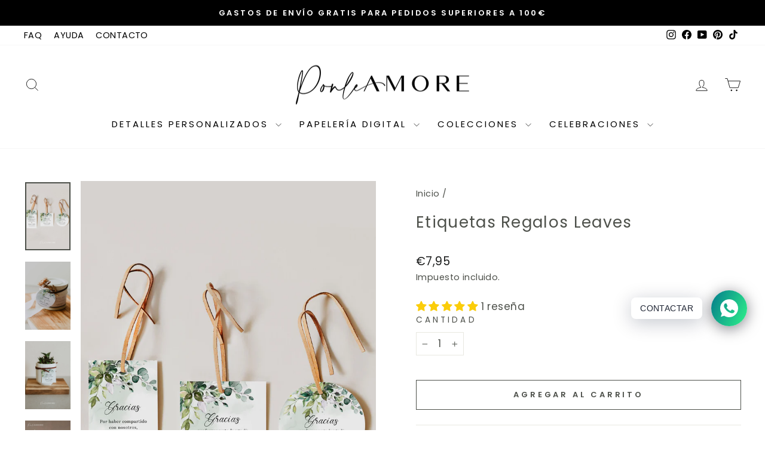

--- FILE ---
content_type: text/javascript
request_url: https://limits.minmaxify.com/ponle-amore.myshopify.com?v=128a&r=20250226125005
body_size: 9833
content:
!function(t){if(!t.minMaxify&&-1==location.href.indexOf("checkout.shopify")){var e=t.minMaxifyContext||{},a=t.minMaxify={shop:"ponle-amore.myshopify.com",cart:null,cartLoadTryCount:0,customer:e.customer,feedback:function(t){if(0!=i.search(/\/(account|password|checkouts|cache|\d+\/)/)){var e=new XMLHttpRequest;e.open("POST","https://app.minmaxify.com/report"),e.send(location.protocol+"//"+a.shop+i+"\n"+t)}},guarded:function(t,e){return function(){try{var i=e&&e.apply(this,arguments),n=t.apply(this,arguments);return e?n||i:n}catch(t){console.error(t);var r=t.toString();-1==r.indexOf("Maximum call stack")&&a.feedback("ex\n"+(t.stack||"")+"\n"+r)}}}},i=t.location.pathname;a.guarded((function(){var e,n,r,o,s,m=t.jQuery,c=t.document,d={btnCheckout:"[name=checkout],[href='/checkout'],[type=submit][value=Checkout],[onclick='window.location\\=\\'\\/checkout\\''],form[action='/checkout'] [type=submit],.checkout_button,form[action='/cart'] [type=submit].button-cart-custom,.btn-checkout,.checkout-btn,.button-checkout,.rebuy-cart__checkout-button,.gokwik-checkout,.tdf_btn_ck",lblCheckout:"[name=checkout]",btnCartQtyAdjust:".cart-item-decrease,.cart-item-increase,.js--qty-adjuster,.js-qty__adjust,.minmaxify-quantity-button,.numberUpDown > *,.cart-item button.adjust,.cart-wrapper .quantity-selector__button,.cart .product-qty > .items,.cart__row [type=button],.cart-item-quantity button.adjust,.cart_items .js-change-quantity,.ajaxcart__qty-adjust,.cart-table-quantity button",divCheckout:".additional-checkout-buttons,.dynamic-checkout__content,.cart__additional_checkout,.additional_checkout_buttons,.paypal-button-context-iframe,.additional-checkout-button--apple-pay,.additional-checkout-button--google-pay",divDynaCheckout:"div.shopify-payment-button,.shopify-payment-button > div,#gokwik-buy-now",fldMin:"",fldQty:"input[name=quantity]",fldCartQty:"input[name^='updates['],.cart__qty-input,[data-cart-item-quantity]",btnCartDrawer:"a[href='/cart'],.js-drawer-open-right",btnUpdate:"[type=submit][name=update],.cart .btn-update"},u=0,l={name:""},p=2e4,h={NOT_VALID_MSG:"Pedido no válido",CART_UPDATE_MSG:"El carrito necesita ser actualizado",CART_AUTO_UPDATE:"Se han modificado las cantidades, pulsa OK para validar el carrito.",CART_UPDATE_MSG2:'El contenido del carrito ha cambiado, debe hacer clic en "Actualizar carrito" antes de continuar.',VERIFYING_MSG:"Verificando",VERIFYING_EXPANDED:"Espere mientras verificamos su carrito.",PREVENT_CART_UPD_MSG:"\n\n"};function f(){return(new Date).getTime()}Object.assign;function y(t,e){try{setTimeout(t,e||0)}catch(a){e||t()}}function b(t){return t?"string"==typeof t?c.querySelectorAll(t):t.nodeType?[t]:t:[]}function g(t,e){var a,i=b(t);if(i&&e)for(a=0;a<i.length;++a)e(i[a]);return i}function v(t,e){var a=t&&c.querySelector(t);if(a)return e?"string"==typeof e?a[e]:e(a):a}function x(t,e){if(m)return m(t).trigger(e);g(t,(function(t){t[e]()}))}function _(t,e,a){try{if(m)return m(t).on(e,a)}catch(t){}g(t,(function(t){t.addEventListener(e,a)}))}function M(t,e){var a=c.createElement("div");a.innerHTML=t;var i=a.childNodes;if(i){if(!e)return i[0];for(;i.length;)e.appendChild(i[0]);return 1}}function k(t){var e=t.target;try{return(e.closest||e.matches).bind(e)}catch(t){}}function C(){}a.showMessage=function(t){if(E())return(a.closePopup||C)(),!0;var e=I.messages||I.getMessages();if(++u,t&&(a.prevented=f()),!a.showPopup||!a.showPopup(e[0],e.slice(1))){for(var i="",n=0;n<e.length;++n)i+=e[n]+"\n";alert(i),r&&x(d.btnUpdate,"click")}return t&&(t.stopImmediatePropagation&&t.stopImmediatePropagation(),t.stopPropagation&&t.stopPropagation(),t.preventDefault&&t.preventDefault()),!1};var S='.minmaxify-p-bg { top: 0; left: 0; width: 100%; height: 100%; z-index: 2147483641; overflow: hidden; position: fixed; background: rgb(11, 11, 11, 0.8); opacity: 0.2; } .minmaxify-p-bg.minmaxify-a { transition: opacity 0.15s ease-out; opacity: 1; display: block; } \n.minmaxify-p-wrap { top: 0; left: 0; width: 100%; height: 100%; display: table; z-index: 2147483642; position: fixed; outline: none !important; -webkit-backface-visibility: hidden; pointer-events: none; }\n.minmaxify-p-wrap > div { display: table-cell; vertical-align: middle; }\n.minmaxify-p { opacity: .5; color: black; background-color: white; padding: 18px; max-width: 500px; margin: 18px auto; width: calc(100% - 36px); pointer-events: auto; border: solid white 1px; overflow: auto; max-height: 95vh; } .minmaxify-p.minmaxify-a { opacity: 1; transition: all 0.25s ease-in; border-width: 0px; }\n.minmaxify-ok { display: inline-block; padding: 8px 20px; margin: 0; line-height: 1.42; text-decoration: none; text-align: center; vertical-align: middle; white-space: nowrap; border: 1px solid transparent; border-radius: 2px; font-family: "Montserrat","HelveticaNeue","Helvetica Neue",sans-serif; font-weight: 400;font-size: 14px;text-transform: uppercase;transition:background-color 0.2s ease-out;background-color: #528ec1; color: white; min-width: unset; }\n.minmaxify-ok:after { content: "OK"; }\n.minmaxify-close { font-style: normal; font-size: 28px; font-family: Arial, Baskerville, monospace; overflow: visible; background: transparent; border: 0; -webkit-appearance: none; display: block; outline: none; padding: 0 0 0 10px; box-shadow: none; margin-top: -10px; opacity: .65; }\n.minmaxify-p button { user-select: none; -webkit-user-select: none; cursor: pointer; float:right; width: unset; }\n.minmaxify-close:hover, .minmaxify-close:focus { opacity: 1; }\n.minmaxify-p ul { padding-left: 2rem; margin-bottom: 2rem; }';function A(t){if(h.locales){var e=(h.locales[a.locale]||{})[t];if(void 0!==e)return e}return h[t]}var T,w={messages:[A("VERIFYING_EXPANDED")],equalTo:function(t){return this===t}},I=w;function L(t){return e?e.getItemLimits(a,t):{}}function O(){return e}function E(){return I.isOk&&!r&&O()||"force"==I.isOk||n}function P(){location.pathname!=i&&(i=location.pathname);try{if(O()&&!n){!function(){var t=a.cart&&a.cart.items;if(!t)return;g(d.fldCartQty,(function(e){for(var a=0;a<t.length;++a){var i=t[a],n=e.dataset;if(i.key==n.lineId||e.id&&-1!=e.id.search(new RegExp("updates(_large)?_"+i.id,"i"))||n.index==a+1){var r=L(i);r.min>1&&!r.combine&&(e.min=r.min),r.max&&(e.max=r.max),r.multiple&&!r.combine&&(e.step=r.multiple);break}}}))}(),g(d.divDynaCheckout,(function(t){t.style.display="none"}));var e=function(e){var a,n;if(!a){if(!n)try{n=decodeURIComponent(i||location.href||"")}catch(t){n=""}if(!((n=n.split("/")).length>2&&"products"==n[n.length-2]))return;a=n[n.length-1]}var r=(t.ShopifyAnalytics||{}).meta||{},o={handle:a,sku:""},s=r.product,m=r.selectedVariantId;if(!s){var c=v("#ProductJson-product-template");if(c)try{s=c._product||JSON.parse(c.dataset.product||c.textContent)}catch(t){}}if(s){o.product_description=s.description,o.product_type=s.type,o.vendor=s.vendor,o.price=s.price,o.product_title=s.title,o.product_id=s.id;var d=s.variants||[],u=d.length;if(m||1==u)for(var l=0;l<u;++l){var p=d[l];if(1==u||p.id==m){o.variant_title=p.public_title,o.sku=p.sku,o.grams=p.weight,o.price=p.price||s.price,o.variant_id=p.id,o.name=p.name,o.product_title||(o.product_title=p.name);break}}}return o}();if(e){var r=v(d.fldQty);!function(e,a){function i(t,e){if(arguments.length<2)return a.getAttribute(t);null==e?a.removeAttribute(t):a.setAttribute(t,e)}var n=e.max||void 0,r=e.multiple,o=e.min;if((t.minmaxifyDisplayProductLimit||C)(e),a){var s=i("mm-max"),m=i("mm-step"),c=i("mm-min"),d=parseInt(a.max),u=parseInt(a.step),l=parseInt(a.min);stockMax=parseInt(i("mm-stock-max")),val=parseInt(a.value),(o!=c||o>l)&&((c?val==c||val==l:!val||val<o)&&(a.value=o),!e.combine&&o>1?i("min",o):c&&i("min",1),i("mm-min",o)),isNaN(stockMax)&&!s&&(stockMax=parseInt(i("data-max-quantity")||i("max")),i("mm-stock-max",stockMax)),!isNaN(stockMax)&&n&&n>stockMax&&(n=stockMax),(n!=s||isNaN(d)||d>n)&&(n?i("max",n):s&&i("max",null),i("mm-max",n)),(r!=m||r>1&&u!=r)&&(e.combine?m&&i("step",null):i("step",r),i("mm-step",r))}}(L(e),r)}}}catch(t){console.error(t)}return N(),q(),!0}function N(t,e,a){g(d.lblCheckout,(function(i){var n=null===t?i.minMaxifySavedLabel:t;i.minMaxifySavedLabel||(i.minMaxifySavedLabel=i.value||(i.innerText||i.textContent||"").trim()),void 0!==n&&(i.value=n,i.textContent&&!i.childElementCount&&(i.textContent=n));var r=i.classList;r&&e&&r.add(e),r&&a&&r.remove(a)}))}function G(t){"start"==t?(N(A("VERIFYING_MSG"),"btn--loading"),o||(o=f(),p&&y((function(){o&&f()-o>=p&&(U()&&a.feedback("sv"),I={isOk:"force"},G("stop"))}),p))):"stop"==t?(N(I.isOk?null:A("NOT_VALID_MSG"),0,"btn--loading"),o=0,(a.popupShown||C)()&&a.showMessage()):"changed"==t&&N(A("CART_UPDATE_MSG")),q()}function q(){g(d.divCheckout,(function(t){var e=t.style;E()?t.mm_hidden&&(e.display=t.mm_hidden,t.mm_hidden=!1):"none"!=e.display&&(t.mm_hidden=e.display||"block",e.display="none")})),(t.minmaxifyDisplayCartLimits||C)(!n&&I,r)}function z(t){var e=k(t);if(e){if(e(d.btnCheckout))return a.showMessage(t);e(d.btnCartQtyAdjust)&&a.onChange(t)}}function R(i){null==a.cart&&(a.cart=(t.Shopify||{}).cart||null);var n=a.cart&&a.cart.item_count&&(i||!u&&U());(P()||n||i)&&(O()&&a.cart?(I=e.validateCart(a),G("stop"),n&&(T&&!I.isOk&&!I.equalTo(T)&&c.body?a.showMessage():!u&&U()&&y(a.showMessage,100)),T=I):(I=w,G("start"),a.cart||Q()))}function U(){let t=i.length-5;return t<4&&i.indexOf("/cart")==t}function D(t,e,i,n){if(e&&"function"==typeof e.search&&4==t.readyState&&"blob"!=t.responseType){var o,s;try{if(200!=t.status)"POST"==i&&r&&-1!=e.search(/\/cart(\/update|\/change|\/clear|\.js)/)&&(r=!1,R());else{if("GET"==i&&-1!=e.search(/\/cart($|\.js|\.json|\?view=)/)&&-1==e.search(/\d\d\d/))return;var m=(o=t.response||t.responseText||"").indexOf&&o.indexOf("{")||0;-1!=e.search(/\/cart(\/update|\/change|\/clear|\.js)/)||"/cart"==e&&0==m?(-1!=e.indexOf("callback=")&&o.substring&&(o=o.substring(m,o.length-1)),s=a.handleCartUpdate(o,-1!=e.indexOf("cart.js")?"get":"update",n)):-1!=e.indexOf("/cart/add")?s=a.handleCartUpdate(o,"add",n):"GET"!=i||U()&&"/cart"!=e||(R(),s=1)}}catch(t){if(!o||0==t.toString().indexOf("SyntaxError"))return;console.error(t),a.feedback("ex\n"+(t.stack||"")+"\n"+t.toString()+"\n"+e)}s&&j()}}function j(){for(var t=500;t<=2e3;t+=500)y(P,t)}function Q(){var t=new XMLHttpRequest,e="/cart.js?_="+f();t.open("GET",e),t.mmUrl=null,t.onreadystatechange=function(){D(t,e)},t.send(),y((function(){null==a.cart&&a.cartLoadTryCount++<60&&Q()}),5e3+500*a.cartLoadTryCount)}a.getLimitsFor=L,a.checkLimits=E,a.onChange=a.guarded((function(){G("changed"),r=!0,I=U()&&v(d.btnUpdate)?{messages:[A("CART_AUTO_UPDATE")]}:{messages:[A("CART_UPDATE_MSG2")]},q()})),t.getLimits=R,t.mmIsEnabled=E,a.handleCartUpdate=function(t,e,i){"string"==typeof t&&(t=JSON.parse(t));var n="get"==e&&JSON.stringify(t);if("get"!=e||s!=n){if("update"==e)a.cart=t;else if("add"!=e){if(i&&!t.item_count&&a.cart)return;a.cart=t}else{var o=t.items||[t];t=a.cart;for(var m=0;m<o.length;++m){var c=o[m];t&&t.items||(t=a.cart={total_price:0,total_weight:0,items:[],item_count:0}),t.total_price+=c.line_price,t.total_weight+=c.grams*c.quantity,t.item_count+=c.quantity;for(var d=0;d<t.items.length;++d){var u=t.items[d];if(u.id==c.id){t.total_price-=u.line_price,t.total_weight-=u.grams*u.quantity,t.item_count-=u.quantity,t.items[d]=c,c=0;break}}c&&t.items.unshift(c)}t.items=t.items.filter((function(t){return t.quantity>0})),n=JSON.stringify(t)}return s=n,r=!1,R(!0),1}if(!I.isOk)return P(),1};var V,B=t.XMLHttpRequest.prototype,H=B.open,F=B.send;function X(){m||(m=t.jQuery);var e=t.Shopify||{},i=e.shop||location.host;if(l=e.theme||l,n=!1,i==a.shop){a.locale=e.locale,P(),function(t,e,i,n){g(t,(function(t){if(!t["mmBound_"+e]){t["mmBound_"+e]=!0;var r=t["on"+e];r&&n?t["on"+e]=a.guarded((function(t){!1!==i()?r.apply(this,arguments):t.preventDefault()})):_(t,e,a.guarded(i))}}))}(d.btnCartDrawer,"click",j),a.showPopup||M('<style type="text/css" minmaxify>'+S+"</style>",c.head)&&(a.showPopup=function(t,e){for(var i='<button title="Close (Esc)" type="button" class="minmaxify-close" aria-label="Close">&times;</button>'+t.replace(new RegExp("\n","g"),"<br/>")+"<ul>",n=0;n<e.length;++n){var r=e[n];r&&(i+="<li>"+r+"</li>")}i+='</ul><div><button class="minmaxify-ok"></button><div style="display:table;clear:both;"></div></div>';var o=v("div.minmaxify-p");if(o)o.innerHtml=i;else{var s=document.body;s.insertBefore(M("<div class='minmaxify-p-bg'></div>"),s.firstChild),s.insertBefore(M("<div class='minmaxify-p-wrap'><div><div role='dialog' aria-modal='true' aria-live='assertive' tabindex='1' class='minmaxify-p'>"+i+"</div></div></div>"),s.firstChild),_(".minmaxify-ok","click",(function(){a.closePopup(1)})),_(".minmaxify-close, .minmaxify-p-bg","click",(function(){a.closePopup()})),y(g.bind(a,".minmaxify-p-bg, .minmaxify-p",(function(t){t.classList.add("minmaxify-a")})))}return 1},a.closePopup=function(t){g(".minmaxify-p-wrap, .minmaxify-p-bg",(function(t){t.parentNode.removeChild(t)})),r&&t&&x(d.btnUpdate,"click")},a.popupShown=function(){return b("div.minmaxify-p").length},c.addEventListener("keyup",(function(t){27===t.keyCode&&a.closePopup()}))),K();var o=document.getElementsByTagName("script");for(let t=0;t<o.length;++t){var s=o[t];s.src&&-1!=s.src.indexOf("trekkie.storefront")&&!s.minMaxify&&(s.minMaxify=1,s.addEventListener("load",K))}}else n=!0}function K(){var e=t.trekkie||(t.ShopifyAnalytics||{}).lib||{},i=e.track;i&&!i.minMaxify&&(e.track=function(t){return"Viewed Product Variant"==t&&y(P),i.apply(this,arguments)},e.track.minMaxify=1,e.ready&&(e.ready=a.guarded(R,e.ready)));var n=t.subscribe;"function"!=typeof n||n.mm_quTracked||(n.mm_quTracked=1,n("quantity-update",a.guarded(P)))}a.initCartValidator=a.guarded((function(t){e||(e=t,n||R(!0))})),B.open=function(t,e,a,i,n){return this.mmMethod=t,this.mmUrl=e,H.apply(this,arguments)},B.send=function(t){var e=this;return e.addEventListener?e.addEventListener("readystatechange",(function(t){D(e,e.mmUrl,e.mmMethod)})):e.onreadystatechange=a.guarded((function(){D(e,e.mmUrl)}),e.onreadystatechange),F.apply(e,arguments)},(V=t.fetch)&&!V.minMaxify&&(t.fetch=function(t,e){var i,n=(e||t||{}).method||"GET";return i=V.apply(this,arguments),-1!=(t=((t||{}).url||t||"").toString()).search(/\/cart(\/|\.js)/)&&(i=i.then((function(e){try{var i=a.guarded((function(a){e.readyState=4,e.responseText=a,D(e,t,n,!0)}));e.ok?e.clone().text().then(i):i()}catch(t){}return e}))),i},t.fetch.minMaxify=1),t.addEventListener("mousedown",a.guarded(z),!0);try{t.addEventListener("touchstart",a.guarded(z),{capture:!0,passive:!1})}catch(t){}t.addEventListener("click",a.guarded(z),!0),t.addEventListener("keydown",a.guarded((function(t){var e=t.key,i=k(t);i&&i(d.fldCartQty)&&(e>=0&&e<=9||-1!=["Delete","Backspace"].indexOf(e))&&a.onChange(t)}))),t.addEventListener("change",a.guarded((function(t){var e=k(t);e&&e(d.fldCartQty)&&a.onChange(t)}))),c.addEventListener("DOMContentLoaded",a.guarded((function(){X(),n||(U()&&y(R),(t.booster||t.BoosterApps)&&m&&m.fn.ajaxSuccess&&m(c).ajaxSuccess((function(t,e,a){a&&D(e,a.url,a.type)})))}))),X()}))()}}(window),function(){function t(t,e,a,i){this.cart=e||{},this.opt=t,this.customer=a,this.messages=[],this.locale=i&&i.toLowerCase()}t.prototype={recalculate:function(t){this.isOk=!0,this.messages=!t&&[],this.isApplicable()&&(this.addMsg("INTRO_MSG"),this._doSubtotal(),this._doItems(),this._doQtyTotals(),this._doWeight())},getMessages:function(){return this.messages||this.recalculate(),this.messages},isApplicable:function(){var t=this.cart._subtotal=Number(this.cart.total_price||0)/100,e=this.opt.overridesubtotal;if(!(e>0&&t>e)){for(var a=0,i=this.cart.items||[],n=0;n<i.length;n++)a+=Number(i[n].quantity);return this.cart._totalQuantity=a,1}},addMsg:function(t,e){if(!this.messages)return;const a=this.opt.messages;var i=a[t];if(a.locales&&this.locale){var n=(a.locales[this.locale]||{})[t];void 0!==n&&(i=n)}i&&(i=this._fmtMsg(unescape(i),e)),this.messages.push(i)},equalTo:function(t){if(this.isOk!==t.isOk)return!1;var e=this.getMessages(),a=t.messages||t.getMessages&&t.getMessages()||[];if(e.length!=a.length)return!1;for(var i=0;i<e.length;++i)if(e[i]!==a[i])return!1;return!0},_doSubtotal:function(){var t=this.cart._subtotal,e=this.opt.minorder,a=this.opt.maxorder;t<e&&(this.addMsg("MIN_SUBTOTAL_MSG"),this.isOk=!1),a>0&&t>a&&(this.addMsg("MAX_SUBTOTAL_MSG"),this.isOk=!1)},_doWeight:function(){var t=Number(this.cart.total_weight||0),e=this.opt.weightmin,a=this.opt.weightmax;t<e&&(this.addMsg("MIN_WEIGHT_MSG"),this.isOk=!1),a>0&&t>a&&(this.addMsg("MAX_WEIGHT_MSG"),this.isOk=!1)},checkGenericLimit:function(t,e,a){if(!(t.quantity<e.min&&(this.addGenericError("MIN",t,e,a),a)||e.max&&t.quantity>e.max&&(this.addGenericError("MAX",t,e,a),a)||e.multiple>1&&t.quantity%e.multiple>0&&(this.addGenericError("MULT",t,e,a),a))){var i=t.line_price/100;void 0!==e.minAmt&&i<e.minAmt&&(this.addGenericError("MIN_SUBTOTAL",t,e,a),a)||e.maxAmt&&i>e.maxAmt&&this.addGenericError("MAX_SUBTOTAL",t,e,a)}},addGenericError:function(t,e,a,i){var n={item:e};i?(t="PROD_"+t+"_MSG",n.itemLimit=a,n.refItem=i):(t="GROUP_"+t+"_MSG",n.groupLimit=a),this.addMsg(t,n),this.isOk=!1},_buildLimitMaps:function(){var t=this.opt,e=t.items||[];t.bySKU={},t.byId={},t.byHandle={};for(var a=0;a<e.length;++a){var i=e[a];i.sku?t.bySKU[i.sku]=i:(i.h&&(t.byHandle[i.h]=i),i.id&&(t.byId[i.id]=i))}},_doItems:function(){var t,e=this.cart.items||[],a={},i={},n=this.opt;n.byHandle||this._buildLimitMaps(),(n.itemmin||n.itemmax||n.itemmult)&&(t={min:n.itemmin,max:n.itemmax,multiple:n.itemmult});for(var r=0;r<e.length;r++){var o=e[r],s=this.getCartItemKey(o),m=a[s],c=i[o.handle];m?(m.quantity+=o.quantity,m.line_price+=o.line_price,m.grams+=(o.grams||0)*o.quantity):m=a[s]={ref:o,quantity:o.quantity,line_price:o.line_price,grams:(o.grams||0)*o.quantity,limit:this._getIndividualItemLimit(o)},c?(c.quantity+=o.quantity,c.line_price+=o.line_price,m.grams+=(o.grams||0)*o.quantity):c=i[o.handle]={ref:o,quantity:o.quantity,line_price:o.line_price,grams:(o.grams||0)*o.quantity,limit:m.limit}}for(var d in a){if(o=a[d])((u=o.limit||o.limitRule)?!u.combine:t)&&this.checkGenericLimit(o,u||t,o.ref)}for(var d in i){var u;if(o=i[d])(u=o.limit||o.limitRule)&&u.combine&&this.checkGenericLimit(o,u,o.ref)}},getCartItemKey:function(t){var e=t.handle;return e+=t.sku||t.variant_id},getCartItemIds:function(t){var e={handle:t.handle||"",product_id:t.product_id,sku:t.sku},a=e.handle.indexOf(" ");return a>0&&(e.sku=e.handle.substring(a+1),e.handle=e.handle.substring(0,a)),e},_getIndividualItemLimit:function(t){var e=this.opt,a=this.getCartItemIds(t);return e.bySKU[a.sku]||e.byId[a.product_id]||e.byHandle[a.handle]},getItemLimit:function(t){var e=this.opt;if(!e)return{};void 0===e.byHandle&&this._buildLimitMaps();var a=this._getIndividualItemLimit(t);return a||(a={min:e.itemmin,max:e.itemmax,multiple:e.itemmult}),a},calcItemLimit:function(t){var e=this.getItemLimit(t);(e={max:e.max||0,multiple:e.multiple||1,min:e.min,combine:e.combine}).min||(e.min=e.multiple);var a=this.opt.maxtotalitems||0;return(!e.max||a&&a<e.max)&&(e.max=a),e},_doQtyTotals:function(){var t=this.opt.maxtotalitems,e=this.opt.mintotalitems,a=this.opt.multtotalitems,i=this.cart._totalQuantity;0!=t&&i>t&&(this.addMsg("TOTAL_ITEMS_MAX_MSG"),this.isOk=!1),i<e&&(this.addMsg("TOTAL_ITEMS_MIN_MSG"),this.isOk=!1),a>1&&i%a>0&&(this.addMsg("TOTAL_ITEMS_MULT_MSG"),this.isOk=!1)},_fmtMsg:function(t,e){var a,i,n,r=this;return t.replace(/\{\{\s*(.*?)\s*\}\}/g,(function(t,o){try{a||(a=r._getContextMsgVariables(e)||{});var s=a[o];return void 0!==s?s:i||(i=a,r._setGeneralMsgVariables(i),void 0===(s=i[o]))?(n||(n=r._makeEvalFunc(a)),n(o)):s}catch(t){return'"'+t.message+'"'}}))},formatMoney:function(t){var e=this.opt.moneyFormat;if(void 0!==e){try{t=t.toLocaleString()}catch(t){}e&&(t=e.replace(/{{\s*amount[a-z_]*\s*}}/,t))}return t},_getContextMsgVariables(t){if(t){var e,a;if(t.itemLimit){var i=t.item,n=t.refItem||i,r=t.itemLimit;e={item:n,ProductQuantity:i.quantity,ProductName:r.combine&&r.name?unescape(r.name):n.title,GroupTitle:r.title,ProductMinQuantity:r.min,ProductMaxQuantity:r.max,ProductQuantityMultiple:r.multiple},a=[["ProductAmount",Number(i.line_price)/100],["ProductMinAmount",r.minAmt],["ProductMaxAmount",r.maxAmt]]}if(t.groupLimit){i=t.item,n=t.refItem||i,r=t.groupLimit;e={item:n,GroupQuantity:i.quantity,GroupTitle:r.title,GroupMinQuantity:r.min,GroupMaxQuantity:r.max,GroupQuantityMultiple:r.multiple},a=[["GroupAmount",Number(i.line_price)/100],["GroupMinAmount",r.minAmt],["GroupMaxAmount",r.maxAmt]]}if(e){for(var o=0;o<a.length;o++){const t=a[o];isNaN(t[1])||Object.defineProperty(e,t[0],{get:this.formatMoney.bind(this,t[1])})}return e}}},_setGeneralMsgVariables:function(t){var e=this.cart,a=this.opt;t.CartWeight=Number(e.total_weight||0),t.CartMinWeight=a.weightmin,t.CartMaxWeight=a.weightmax,t.CartQuantity=e._totalQuantity,t.CartMinQuantity=a.mintotalitems,t.CartMaxQuantity=a.maxtotalitems,t.CartQuantityMultiple=a.multtotalitems;for(var i=[["CartAmount",e._subtotal],["CartMinAmount",a.minorder],["CartMaxAmount",a.maxorder]],n=0;n<i.length;n++){const e=i[n];isNaN(e[1])||Object.defineProperty(t,e[0],{get:this.formatMoney.bind(this,e[1])})}},_makeEvalFunc:function(t){return new Function("_expr","with(this) return eval(_expr)").bind(t)}};var e={messages:{INTRO_MSG:"No se puede realizar el pedido, no se cumplen las condiciones:\n\n",PROD_MIN_MSG:"{{ProductName}}: Debe tener al menos {{ProductMinQuantity}} de este artículo.",PROD_MAX_MSG:"{{ProductName}}: Must have at most {{ProductMaxQuantity}} of this item.",PROD_MULT_MSG:"{{ProductName}}: Quantity must be a multiple of {{ProductQuantityMultiple}}."},items:[{id:8038480740605,h:"abrebotellas-madera-personalizado-con-corona",name:"Abrebotellas Madera Personalizado | CORONA",min:10},{id:8035631923453,h:"abridor-madera-adventure",name:"Abridor Madera con imán | ADVENTURE",min:10},{id:8035921264893,h:"abridor-madera-castillo-disney",name:"Abridor Madera con imán | CASTILLO DISNEY",min:10},{id:8035642409213,h:"abridor-madera-frase",name:"Abridor Madera con imán | DISFRUTA",min:10},{id:8035921789181,h:"abridor-madera-frase-personalizada",name:"Abridor Madera con imán | FRASE TIEMPO",min:10},{id:8035637133565,h:"abridor-madera-hogwarts",name:"Abridor Madera con imán | HOGWARTS",min:10},{id:8031127044349,h:"abridor-madera-personalizado",name:"Abridor Madera con imán | INICIALES",min:10},{id:8035918250237,h:"abridor-madera-mickey",name:"Abridor Madera con imán | MICKEY & MINNIE",min:10},{id:8038450757885,h:"abridor-madera-redondo-corona",name:"Abridor Madera redondo | CORONA OLIVO",min:10},{id:8959397724504,h:"domino-madera-personalizado",name:"Dominó Madera Personalizado",min:10},{id:8052228325629,h:"marcasitios-nombre-madera",name:"Marcasitios Nombre Madera",min:20},{id:8946489229656,h:"porta-lapices-de-madera-personalizado",name:"Porta Lápices + Lápiz Personalizado",min:10},{id:8695001055576,h:"portavelas-madera-personalizados",name:"Portavelas de Madera Personalizado",min:10},{id:9034689053016,h:"set-4-juegos-madera",name:"Set 4 Juegos Habilidad Madera",min:10},{id:8008161788157,h:"sobres-artesanales-arena",name:"Sobres Artesanales Arena C5",min:50},{id:8008159887613,h:"sobres-artesanales-azul-oceano",name:"Sobres Artesanales Azul Océano C5",min:50},{id:8005577015549,h:"sobres-artesanales-blanco",name:"Sobres Artesanales Blanco C5",min:50},{id:8008157757693,h:"sobres-artesanales-burdeos",name:"Sobres Artesanales Burdeos C5",min:50},{id:8005582782717,h:"sobres-artesanales-coral",name:"Sobres Artesanales Coral C5",min:50},{id:8005581766909,h:"sobres-artesanales-eucalipto",name:"Sobres Artesanales Eucalipto C5",min:50},{id:8008153366781,h:"sobres-artesanales-gris-piedra",name:"Sobres Artesanales Gris Piedra C5",min:50},{id:8005578785021,h:"sobres-artesanales-mostaza",name:"Sobres Artesanales Mostaza C5",min:50},{id:8005580259581,h:"sobres-artesanales-rosado",name:"Sobres Artesanales Rosado C5",min:50},{id:7986059116797,h:"sobres-azul-celeste",name:"Sobres Azul Celeste C5",min:50},{id:7986061672701,h:"sobres-azul-grisaceo",name:"Sobres Azul Grisáceo C5",min:50},{id:8005166432509,h:"sobres-azul-marino",name:"Sobres Azul Marino C5",min:50},{id:7986033885437,h:"sobres-invitaciones-beige",name:"Sobres Beige Natural C5",min:50},{id:7986064064765,h:"sobres-blanco-verjurado",name:"Sobres Blanco Verjurado C5",min:50},{id:7986069373181,h:"sobres-burgundy",name:"Sobres Burgundy Texturado C5",min:50},{id:7986079498493,h:"sobres-color-vino",name:"Sobres Color Vino C5",min:50},{id:8005390008573,h:"sobres-gris-piedra",name:"Sobres Gris Piedra C5",min:50},{id:8008935342333,h:"sobres-kraft",name:"Sobres Kraft C5",min:50},{id:8004687266045,h:"sobres-color-marfil",name:"Sobres Marfil Verjurado C5",min:50},{id:8005386043645,h:"sobres-marron-chocolate",name:"Sobres Marrón Chocolate C5",min:50},{id:7986071109885,h:"sobres-mostaza",name:"Sobres Mostaza C5",min:50},{id:8005152276733,h:"sobres-naranja",name:"Sobres Naranja Bermellón C5",min:50},{id:8005174493437,h:"sobres-color-negro",name:"Sobres Negro C5",min:50},{id:7986040078589,h:"sobres-rosa-nude",name:"Sobres Rosa Nude C5",min:50},{id:7986063081725,h:"sobres-verde-aguamarina",name:"Sobres Verde Aguamarina C5",min:50},{id:8005378900221,h:"sobres-verde-menta",name:"Sobres Verde Menta C5",min:50},{id:7986067603709,h:"sobres-verde-natural",name:"Sobres Verde Natural C5",min:50},{id:7986077434109,h:"sobres-verde-oliva",name:"Sobres Verde Oliva C5",min:50},{id:8937347219800,h:"tres-en-raya-personalizado",name:"Tres en Raya Personalizado",min:10},{id:8972075106648,h:"usb-personalizado-madera",name:"Usb Personalizado Madera",min:5},{id:8031324078333,h:"yoyo-madera",name:"Yoyó Madera",min:10},{id:0xd9d86fa8158,h:"huchas-de-madera-personalizadas",name:"Huchas de Madera Personalizadas",min:10}],groups:[],rules:[],moneyFormat:"€{{amount_with_comma_separator}}"},a={apiVer:[1,1],validateCart:function(t){var e=this.instantiate(t);return e.recalculate(),e},getItemLimits:function(t,e){var a=this.instantiate(t);return a.isApplicable()?a.calcItemLimit(e):{min:1}},instantiate:function(a){return new t(e,a.cart,a.customer,a.locale)}};minMaxify.initCartValidator(a)}();